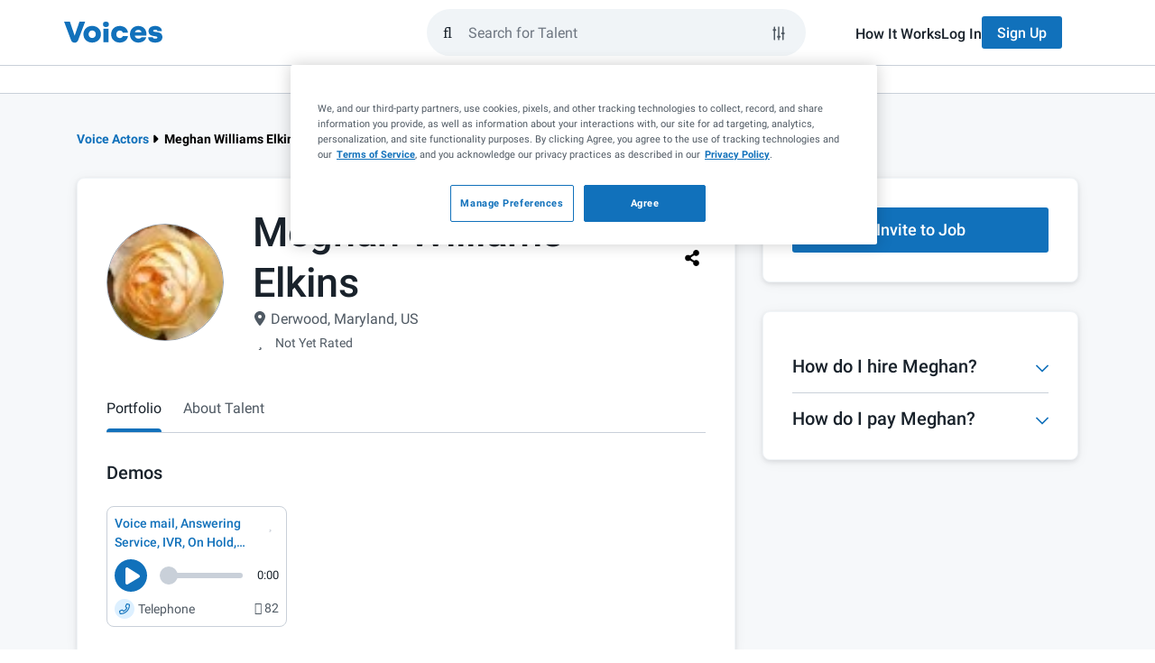

--- FILE ---
content_type: application/javascript; charset=UTF-8
request_url: https://www.voices.com/cdn-cgi/challenge-platform/h/b/scripts/jsd/d251aa49a8a3/main.js?
body_size: 9378
content:
window._cf_chl_opt={AKGCx8:'b'};~function(i7,pB,po,pU,pa,ph,pK,px,pF,i2){i7=P,function(H,e,io,i6,i,E){for(io={H:355,e:560,i:301,E:464,O:369,b:526,c:397,S:532,l:487},i6=P,i=H();!![];)try{if(E=parseInt(i6(io.H))/1+-parseInt(i6(io.e))/2*(parseInt(i6(io.i))/3)+-parseInt(i6(io.E))/4*(parseInt(i6(io.O))/5)+parseInt(i6(io.b))/6+-parseInt(i6(io.c))/7+-parseInt(i6(io.S))/8+parseInt(i6(io.l))/9,E===e)break;else i.push(i.shift())}catch(O){i.push(i.shift())}}(G,347617),pB=this||self,po=pB[i7(321)],pU={},pU[i7(547)]='o',pU[i7(467)]='s',pU[i7(337)]='u',pU[i7(382)]='z',pU[i7(428)]='n',pU[i7(529)]='I',pU[i7(522)]='b',pa=pU,pB[i7(291)]=function(H,i,E,O,Ee,EH,EP,iP,S,R,X,N,s,g,y,V,Y,A,J,I){if(Ee={H:298,e:319,i:545,E:433,O:351,b:447,c:427,S:505,l:323,Z:471,R:505,n:489,X:441,N:456,m:553,s:473,g:429,y:315,k:424,v:528,M:556,Q:463,d:430,V:294,Y:511,A:393,J:551,I:327,B:531,o:340,U:544,a:332,z:431,j:540,h:421,K:406,T:500,x:438,F:514},EH={H:492,e:429,i:468,E:296},EP={H:333,e:381,i:300,E:477},iP=i7,S={'iWAnA':function(M,Q){return M+Q},'zSQjA':iP(Ee.H),'NOwxy':iP(Ee.e),'FYMxx':function(M,Q,V,Y,A){return M(Q,V,Y,A)},'IkDGT':iP(Ee.i),'zaICb':function(M,Q){return M===Q},'KJnPr':function(M,Q,V,Y){return M(Q,V,Y)},'NjKvp':function(M,Q){return Q===M},'JEMxR':iP(Ee.E),'QrXyd':iP(Ee.O),'ogNhG':iP(Ee.b),'TdzBR':function(M,Q){return M+Q}},S[iP(Ee.c)](null,i)||void 0===i)return O;for(R=pj(i),H[iP(Ee.S)][iP(Ee.l)]&&(R=R[iP(Ee.Z)](H[iP(Ee.R)][iP(Ee.l)](i))),R=H[iP(Ee.n)][iP(Ee.X)]&&H[iP(Ee.N)]?H[iP(Ee.n)][iP(Ee.X)](new H[(iP(Ee.N))](R)):function(M,ie,Q){for(ie=iP,M[ie(EH.H)](),Q=0;Q<M[ie(EH.e)];M[Q]===M[Q+1]?M[ie(EH.i)](S[ie(EH.E)](Q,1),1):Q+=1);return M}(R),X='nAsAaAb'.split('A'),X=X[iP(Ee.m)][iP(Ee.s)](X),N=0;N<R[iP(Ee.g)];N++)if(iP(Ee.y)!==iP(Ee.k))(s=R[N],g=S[iP(Ee.v)](pq,H,i,s),X(g))?S[iP(Ee.M)](S[iP(Ee.Q)],S[iP(Ee.d)])?R():(y=S[iP(Ee.M)]('s',g)&&!H[iP(Ee.V)](i[s]),S[iP(Ee.Y)]===S[iP(Ee.A)](E,s)?Z(E+s,g):y||Z(E+s,i[s])):Z(E+s,g);else try{return V=X[iP(Ee.J)](iP(Ee.I)),V[iP(Ee.B)]=S[iP(Ee.o)],V[iP(Ee.U)]='-1',N[iP(Ee.a)][iP(Ee.z)](V),Y=V[iP(Ee.j)],A={},A=g(Y,Y,'',A),A=s(Y,Y[iP(Ee.h)]||Y[S[iP(Ee.K)]],'n.',A),A=S[iP(Ee.T)](g,Y,V[S[iP(Ee.x)]],'d.',A),y[iP(Ee.a)][iP(Ee.F)](V),J={},J.r=A,J.e=null,J}catch(B){return I={},I.r={},I.e=B,I}return O;function Z(M,Q,iH){iH=iP,Object[iH(EP.H)][iH(EP.e)][iH(EP.i)](O,Q)||(O[Q]=[]),O[Q][iH(EP.E)](M)}},ph=i7(353)[i7(434)](';'),pK=ph[i7(553)][i7(473)](ph),pB[i7(524)]=function(i,E,EE,Ei,ip,O,S,l,Z,R,n){for(EE={H:408,e:352,i:308,E:523,O:308,b:429,c:429,S:322,l:477,Z:407},Ei={H:408,e:352},ip=i7,O={},O[ip(EE.H)]=ip(EE.e),O[ip(EE.i)]=function(X,N){return X<N},S=O,l=Object[ip(EE.E)](E),Z=0;S[ip(EE.O)](Z,l[ip(EE.b)]);Z++)if(R=l[Z],R==='f'&&(R='N'),i[R]){for(n=0;n<E[l[Z]][ip(EE.c)];-1===i[R][ip(EE.S)](E[l[Z]][n])&&(pK(E[l[Z]][n])||i[R][ip(EE.l)]('o.'+E[l[Z]][n])),n++);}else i[R]=E[l[Z]][ip(EE.Z)](function(X,ii){if(ii=ip,S[ii(Ei.H)]!==ii(Ei.e))i(E);else return'o.'+X})},px=function(Ef,EL,EW,EF,iO,e,i,E,O){return Ef={H:428,e:317,i:539,E:446,O:437,b:518,c:542},EL={H:350,e:359,i:318,E:402,O:318,b:402,c:409,S:318,l:503,Z:320,R:366,n:477,X:437,N:370,m:318,s:356,g:442,y:416,k:378,v:465,M:360,Q:378,d:304,V:503,Y:320,A:416,J:403,I:517,B:290,o:477,U:290,a:418,z:318},EW={H:401,e:429},EF={H:416,e:429,i:290,E:333,O:381,b:300,c:483,S:381,l:289,Z:434,R:318,n:333,X:368,N:348,m:477,s:348,g:546,y:336,k:538,v:477,M:324,Q:546,d:348,V:362,Y:515,A:541,J:318,I:309,B:562,o:366,U:450,a:537,z:481,j:381,h:300,K:401,T:486,x:374,F:312,C:395,W:309,L:374,f:409,D:348,G0:503,G1:358,G2:318,G3:442,G4:477,G5:297,G6:434,G7:302,G8:485,G9:546,GG:525,GP:403},iO=i7,e={'EBMgc':function(b,c){return c!==b},'PaFam':iO(Ef.H),'yfgAr':function(b,c){return b<c},'GIzQf':function(b,c){return b+c},'fBwaB':function(b,c){return b>c},'rUYmo':function(b,c){return c|b},'WVfIj':function(b,c){return b&c},'UHHng':function(b,c){return b==c},'buxaG':function(b,c){return b(c)},'CDsJI':function(b,c){return b>c},'BISbQ':function(b,c){return b&c},'MMsGC':function(b,c){return b==c},'rkFTe':function(b,c){return b<<c},'zHaYp':function(b,c){return c&b},'rqcng':function(b,c){return b(c)},'QIHxi':iO(Ef.e),'epsaK':function(b,c){return b==c},'zmPem':function(b,c){return b>c},'ovNIX':function(b,c){return b-c},'aehhb':iO(Ef.i),'toSJE':iO(Ef.E),'PsQtQ':function(b,c){return b(c)},'XJKjZ':function(b,c){return b==c},'MOjMP':function(b,c){return b(c)},'kkTvI':function(b,c){return b&c},'YxOjU':function(b,c){return b-c},'ysYHh':function(b,c){return b(c)},'cHqVs':function(b,c){return b>c},'cGLro':function(b,c){return b!=c},'dqpmq':function(b,c){return b*c},'goHey':iO(Ef.O),'IuyOt':function(b,c){return b!=c},'axEIF':function(b,c){return b!=c},'SrrFn':function(b,c){return c&b},'augcy':function(b,c){return b(c)},'ColVQ':function(b,c){return c&b},'WxlET':function(b,c){return c===b},'NyNlB':function(b,c){return c==b}},i=String[iO(Ef.b)],E={'h':function(b,ET){return ET={H:338,e:290},null==b?'':E.g(b,6,function(c,ib){return ib=P,ib(ET.H)[ib(ET.e)](c)})},'g':function(S,Z,R,ic,X,N,s,y,M,Q,V,Y,A,J,I,x,F,C,W,B,o,U,z,j){if(ic=iO,null==S)return'';for(N={},s={},y='',M=2,Q=3,V=2,Y=[],A=0,J=0,I=0;e[ic(EF.H)](I,S[ic(EF.e)]);I+=1)if(B=S[ic(EF.i)](I),Object[ic(EF.E)][ic(EF.O)][ic(EF.b)](N,B)||(N[B]=Q++,s[B]=!0),o=e[ic(EF.c)](y,B),Object[ic(EF.E)][ic(EF.S)][ic(EF.b)](N,o))y=o;else for(U=ic(EF.l)[ic(EF.Z)]('|'),z=0;!![];){switch(U[z++]){case'0':0==M&&(M=Math[ic(EF.R)](2,V),V++);continue;case'1':if(Object[ic(EF.n)][ic(EF.O)][ic(EF.b)](s,y)){if(e[ic(EF.X)](256,y[ic(EF.N)](0))){for(X=0;X<V;A<<=1,J==Z-1?(J=0,Y[ic(EF.m)](R(A)),A=0):J++,X++);for(j=y[ic(EF.s)](0),X=0;8>X;A=e[ic(EF.g)](A<<1,e[ic(EF.y)](j,1)),e[ic(EF.k)](J,Z-1)?(J=0,Y[ic(EF.v)](e[ic(EF.M)](R,A)),A=0):J++,j>>=1,X++);}else{for(j=1,X=0;X<V;A=e[ic(EF.Q)](A<<1,j),e[ic(EF.k)](J,Z-1)?(J=0,Y[ic(EF.m)](R(A)),A=0):J++,j=0,X++);for(j=y[ic(EF.d)](0),X=0;e[ic(EF.V)](16,X);A=A<<1|e[ic(EF.Y)](j,1),e[ic(EF.A)](J,Z-1)?(J=0,Y[ic(EF.m)](R(A)),A=0):J++,j>>=1,X++);}M--,0==M&&(M=Math[ic(EF.J)](2,V),V++),delete s[y]}else for(j=N[y],X=0;X<V;A=e[ic(EF.I)](A,1)|e[ic(EF.B)](j,1),Z-1==J?(J=0,Y[ic(EF.m)](R(A)),A=0):J++,j>>=1,X++);continue;case'2':N[o]=Q++;continue;case'3':y=e[ic(EF.o)](String,B);continue;case'4':M--;continue}break}if(e[ic(EF.U)]('',y)){if(e[ic(EF.a)]!==ic(EF.z)){if(Object[ic(EF.n)][ic(EF.j)][ic(EF.h)](s,y)){if(e[ic(EF.X)](256,y[ic(EF.d)](0))){for(X=0;X<V;A<<=1,e[ic(EF.K)](J,Z-1)?(J=0,Y[ic(EF.m)](R(A)),A=0):J++,X++);for(j=y[ic(EF.d)](0),X=0;e[ic(EF.T)](8,X);A=A<<1.2|e[ic(EF.B)](j,1),J==e[ic(EF.x)](Z,1)?(J=0,Y[ic(EF.m)](R(A)),A=0):J++,j>>=1,X++);}else if(e[ic(EF.F)]!==e[ic(EF.C)]){for(j=1,X=0;X<V;A=e[ic(EF.W)](A,1)|j,J==e[ic(EF.L)](Z,1)?(J=0,Y[ic(EF.m)](e[ic(EF.f)](R,A)),A=0):J++,j=0,X++);for(j=y[ic(EF.D)](0),X=0;16>X;A=e[ic(EF.g)](A<<1.03,j&1.62),e[ic(EF.G0)](J,Z-1)?(J=0,Y[ic(EF.m)](e[ic(EF.G1)](R,A)),A=0):J++,j>>=1,X++);}else return V()!==null;M--,e[ic(EF.K)](0,M)&&(M=Math[ic(EF.G2)](2,V),V++),delete s[y]}else for(j=N[y],X=0;X<V;A=A<<1|e[ic(EF.G3)](j,1),J==Z-1?(J=0,Y[ic(EF.G4)](R(A)),A=0):J++,j>>=1,X++);M--,0==M&&V++}else for(x=ic(EF.G5)[ic(EF.G6)]('|'),F=0;!![];){switch(x[F++]){case'0':if(e[ic(EF.U)](typeof W,e[ic(EF.G7)])||e[ic(EF.H)](W,30))return null;continue;case'1':if(!C)return null;continue;case'2':C=V[ic(EF.G8)];continue;case'3':return W;case'4':W=C.i;continue}break}}for(j=2,X=0;X<V;A=e[ic(EF.G9)](A<<1,1&j),J==Z-1?(J=0,Y[ic(EF.G4)](R(A)),A=0):J++,j>>=1,X++);for(;;)if(A<<=1,J==e[ic(EF.GG)](Z,1)){Y[ic(EF.m)](R(A));break}else J++;return Y[ic(EF.GP)]('')},'j':function(b,EC,iS){return EC={H:348},iS=iO,e[iS(EW.H)](null,b)?'':b==''?null:E.i(b[iS(EW.e)],32768,function(c,it){return it=iS,b[it(EC.H)](c)})},'i':function(S,Z,R,iu,X,N,s,y,M,Q,V,Y,A,J,I,B,U,o){for(iu=iO,X=[],N=4,s=4,y=3,M=[],Y=e[iu(EL.H)](R,0),A=Z,J=1,Q=0;e[iu(EL.e)](3,Q);X[Q]=Q,Q+=1);for(I=0,B=Math[iu(EL.i)](2,2),V=1;e[iu(EL.E)](V,B);o=A&Y,A>>=1,0==A&&(A=Z,Y=R(J++)),I|=V*(0<o?1:0),V<<=1);switch(I){case 0:for(I=0,B=Math[iu(EL.O)](2,8),V=1;e[iu(EL.b)](V,B);o=A&Y,A>>=1,A==0&&(A=Z,Y=e[iu(EL.c)](R,J++)),I|=(0<o?1:0)*V,V<<=1);U=i(I);break;case 1:for(I=0,B=Math[iu(EL.S)](2,16),V=1;e[iu(EL.b)](V,B);o=A&Y,A>>=1,e[iu(EL.l)](0,A)&&(A=Z,Y=R(J++)),I|=e[iu(EL.Z)](0<o?1:0,V),V<<=1);U=e[iu(EL.R)](i,I);break;case 2:return''}for(Q=X[3]=U,M[iu(EL.n)](U);;)if(iu(EL.X)===e[iu(EL.N)]){if(J>S)return'';for(I=0,B=Math[iu(EL.m)](2,y),V=1;e[iu(EL.s)](V,B);o=e[iu(EL.g)](Y,A),A>>=1,A==0&&(A=Z,Y=R(J++)),I|=(e[iu(EL.y)](0,o)?1:0)*V,V<<=1);switch(U=I){case 0:for(I=0,B=Math[iu(EL.S)](2,8),V=1;e[iu(EL.k)](V,B);o=e[iu(EL.v)](Y,A),A>>=1,0==A&&(A=Z,Y=e[iu(EL.M)](R,J++)),I|=(0<o?1:0)*V,V<<=1);X[s++]=i(I),U=s-1,N--;break;case 1:for(I=0,B=Math[iu(EL.O)](2,16),V=1;e[iu(EL.Q)](V,B);o=e[iu(EL.d)](Y,A),A>>=1,e[iu(EL.V)](0,A)&&(A=Z,Y=R(J++)),I|=e[iu(EL.Y)](e[iu(EL.A)](0,o)?1:0,V),V<<=1);X[s++]=i(I),U=s-1,N--;break;case 2:return M[iu(EL.J)]('')}if(N==0&&(N=Math[iu(EL.S)](2,y),y++),X[U])U=X[U];else if(e[iu(EL.I)](U,s))U=Q+Q[iu(EL.B)](0);else return null;M[iu(EL.o)](U),X[s++]=Q+U[iu(EL.U)](0),N--,Q=U,e[iu(EL.a)](0,N)&&(N=Math[iu(EL.z)](2,y),y++)}else if(!X){if(X=!![],!N())return;B(function(j){y(I,j)})}}},O={},O[iO(Ef.c)]=E.h,O}(),pF=null,i2=i1(),i4();function pr(){return pW()!==null}function G(OK){return OK='orTFQ,Pxmho,kLeDa,TfRIG,GIzQf,log,__CF$cv$params,zmPem,9256374yFoMwi,api,Array,kXXhN,IfSTa,sort,dmEHk,VRveV,aUjz8,1|3|2|4|0,JBxy9,LcPNG,MAOsC,FYMxx,eznTZ,AKGCx8,XJKjZ,Function,Object,DOMContentLoaded,UhOCW,xhr-error,RmQiO,encPy,ogNhG,/cdn-cgi/challenge-platform/h/,wAvkI,removeChild,BISbQ,WoQSD,WxlET,fromCharCode,/jsd/oneshot/d251aa49a8a3/0.05342093073179173:1768561793:qBK__1-39YUAYoWVQQi9LqVGf6OiS4dfM79oJtm4778/,sid,wmuSe,boolean,keys,rxvNi8,YxOjU,684444nMvcfg,getPrototypeOf,KJnPr,bigint,parent,style,1911496uBcBaM,qreaT,kvlZc,OJmmg,EIzhM,QIHxi,UHHng,yomUb,contentWindow,MMsGC,sRVVzpJ,tfxJn,tabIndex,contentDocument,rUYmo,object,kDLuy,qCApt,/b/ov1/0.05342093073179173:1768561793:qBK__1-39YUAYoWVQQi9LqVGf6OiS4dfM79oJtm4778/,createElement,jsd,includes,IdMyl,DmGPx,NjKvp,ontimeout,randomUUID,href,2IUaErd,stringify,zHaYp,location,send,sczdB,qbKqO,1|4|0|2|3,charAt,pRIb1,aanbX,cloudflare-invisible,isNaN,pWJvQ,iWAnA,2|1|4|0|3,display: none,onbzG,call,1207779PLJogJ,PaFam,SSTpq3,ColVQ,Zasnv,lScWA,xXgKI,pVSyW,rkFTe,OQBqJ,QwCPP,aehhb,now,ySQJt,jKJLw,catch,fgwTW,pow,navigator,dqpmq,document,indexOf,getOwnPropertyNames,buxaG,yZjFJ,snFiV,iframe,uGkzS,AoKYF,errorInfoObject,CnwA5,body,prototype,success,OHULJ,WVfIj,undefined,P3CXHrMFR+K8uyUtBj9zismkWg10pAIvNbT4QDxEScn-afw$Yhl65V7ZqGoOe2JLd,error on cf_chl_props,zSQjA,vJJTS,VXxDc,MKpiO,tCAzN,toString,cJvso,timeout,charCodeAt,tfrwT,ysYHh,fnSbd,dhyFu,_cf_chl_opt;JJgc4;PJAn2;kJOnV9;IWJi4;OHeaY1;DqMg0;FKmRv9;LpvFx1;cAdz2;PqBHf2;nFZCC5;ddwW5;pRIb1;rxvNi8;RrrrA2;erHi9,status,280713BTqFvQ,IuyOt,open,MOjMP,cHqVs,augcy,PNGMo,CDsJI,RCVVS,noWeQ,bvQOL,rqcng,BLlNn,fBwaB,130UaMLxd,goHey,pUdgY,6|2|9|4|0|3|1|7|8|5,postMessage,ovNIX,/invisible/jsd,EGHnZ,RiwLH,axEIF,trFtv,ZyZpy,hasOwnProperty,symbol,onreadystatechange,sCoKx,chctx,UdIBB,3|2|4|0|1,[native code],mzLBg,pkLOA2,lNSOZ,XMLHttpRequest,TdzBR,svGkY,toSJE,SChbD,228802SQKUbe,lBLJx,EtXKI,xggsZ,epsaK,cGLro,join,UNdus,CCtLX,NOwxy,map,HevxA,PsQtQ,function,DOGdI,isArray,taeIJ,HQhpF,zdeNF,yfgAr,onload,NyNlB,QaSQk,POST,clientInformation,WzJMM,6|2|3|5|1|4|0|7,yvJsT,source,zgohe,zaICb,number,length,QrXyd,appendChild,nemxL,roVMR,split,AwSvs,TYlZ6,znRsk,IkDGT,UOYGV,LRmiB4,from,kkTvI,readyState,UQdBf,OqVvL,fzitg,d.cookie,DNwEQ,event,EBMgc,error,AdeF3,JmqCM,onerror,XjzyB,Set,RTPcb,floor,_cf_chl_opt,6|9|4|3|5|10|8|7|0|2|1,vvkcK,random,JEMxR,61760scpjTW,SrrFn,loading,string,splice,CvHGL,detail,concat,pHkSG,bind,KoWZj,addEventListener,http-code:,push,fAEZS'.split(','),G=function(){return OK},G()}function pC(H,O3,O2,il,e,i){O3={H:447,e:410,i:386,E:536,O:565,b:339},O2={H:490,e:364,i:411,E:365,O:294,b:364,c:455,S:499,l:566},il=i7,e={'noWeQ':function(E,O){return E===O},'XjzyB':il(O3.H),'MAOsC':function(E,O,b){return E(O,b)},'qbKqO':function(E,O){return E+O},'kXXhN':il(O3.e),'DOGdI':il(O3.i),'bvQOL':il(O3.E),'sczdB':function(E){return E()}},i=e[il(O3.O)](pT),i0(i.r,function(E,iZ,b){(iZ=il,typeof H===e[iZ(O2.H)])&&(e[iZ(O2.e)](e[iZ(O2.i)],e[iZ(O2.E)])?(b=e[iZ(O2.e)]('s',s)&&!g[iZ(O2.O)](y[k]),e[iZ(O2.b)](e[iZ(O2.c)],b+M)?e[iZ(O2.S)](Q,e[iZ(O2.l)](d,V),Y):b||A(J+I,B[o])):H(E));pL()}),i.e&&i3(il(O3.b),i.e)}function i5(E,O,Oh,iB,b,c,R,n,X,N,m,S,l){if(Oh={H:295,e:292,i:398,E:501,O:299,b:293,c:367,S:334,l:488,Z:292,R:501,n:496,X:434,N:458,m:313,s:453,g:534,y:425,k:520,v:449,M:530,Q:373,d:383,V:293,Y:520,A:451,J:470,I:530,B:373},iB=i7,b={},b[iB(Oh.H)]=function(Z,R){return Z>R},b[iB(Oh.e)]=function(Z,R){return Z!==R},b[iB(Oh.i)]=iB(Oh.E),b[iB(Oh.O)]=iB(Oh.b),b[iB(Oh.c)]=iB(Oh.S),c=b,!E[iB(Oh.l)]){if(c[iB(Oh.Z)](c[iB(Oh.i)],iB(Oh.R))){for(R=iB(Oh.n)[iB(Oh.X)]('|'),n=0;!![];){switch(R[n++]){case'0':return!![];case'1':X=3600;continue;case'2':N=O[iB(Oh.N)](b[iB(Oh.m)]()/1e3);continue;case'3':m=E();continue;case'4':if(c[iB(Oh.H)](N-m,X))return![];continue}break}}else return}O===iB(Oh.S)?iB(Oh.s)!==iB(Oh.g)?(S={},S[iB(Oh.y)]=c[iB(Oh.O)],S[iB(Oh.k)]=E.r,S[iB(Oh.v)]=c[iB(Oh.c)],pB[iB(Oh.M)][iB(Oh.Q)](S,'*')):(E[iB(Oh.d)]=O,b()):(l={},l[iB(Oh.y)]=iB(Oh.V),l[iB(Oh.Y)]=E.r,l[iB(Oh.v)]=iB(Oh.A),l[iB(Oh.J)]=O,pB[iB(Oh.I)][iB(Oh.B)](l,'*'))}function pw(OO,ig,H,e,i,E,O,b){for(OO={H:387,e:349,i:434,E:306,O:371,b:458,c:313},ig=i7,H={'tfrwT':ig(OO.H),'lScWA':function(c,S){return c-S},'pUdgY':function(c){return c()}},e=H[ig(OO.e)][ig(OO.i)]('|'),i=0;!![];){switch(e[i++]){case'0':if(H[ig(OO.E)](b,E)>O)return![];continue;case'1':return!![];case'2':E=H[ig(OO.O)](pD);continue;case'3':O=3600;continue;case'4':b=Math[ig(OO.b)](Date[ig(OO.c)]()/1e3);continue}break}}function i3(O,b,Ov,Ok,iV,c,S,l,Z,R,n,X,N,m,s,g){if(Ov={H:347,e:548,i:512,E:550,O:375,b:552,c:452,S:436,l:493,Z:423,R:434,n:331,X:459,N:331,m:303,s:440,g:440,y:390,k:495,v:497,M:469,Q:399,d:445,V:325,Y:459,A:502,J:422,I:414,B:392,o:557,U:357,a:420,z:485,j:330,h:385,K:425,T:335,x:564,F:542},Ok={H:435,e:510},iV=i7,c={'AwSvs':function(y,k){return y(k)},'encPy':iV(Ov.H),'dmEHk':iV(Ov.e),'CvHGL':function(k,v){return k+v},'EtXKI':function(k,v){return k+v},'OqVvL':function(k,v){return k+v},'yZjFJ':iV(Ov.i),'WzJMM':iV(Ov.E),'HQhpF':iV(Ov.O),'OHULJ':iV(Ov.b)},!pf(0))return![];l=(S={},S[iV(Ov.c)]=O,S[iV(Ov.S)]=b,S);try{if(iV(Ov.e)===c[iV(Ov.l)]){for(Z=iV(Ov.Z)[iV(Ov.R)]('|'),R=0;!![];){switch(Z[R++]){case'0':X=(n={},n[iV(Ov.n)]=pB[iV(Ov.X)][iV(Ov.N)],n[iV(Ov.m)]=pB[iV(Ov.X)][iV(Ov.m)],n[iV(Ov.s)]=pB[iV(Ov.X)][iV(Ov.g)],n[iV(Ov.y)]=pB[iV(Ov.X)][iV(Ov.k)],n[iV(Ov.v)]=i2,n);continue;case'1':m[iV(Ov.H)]=2500;continue;case'2':N=c[iV(Ov.M)](c[iV(Ov.Q)](c[iV(Ov.d)](c[iV(Ov.V)]+pB[iV(Ov.Y)][iV(Ov.A)],c[iV(Ov.J)]),s.r),c[iV(Ov.I)]);continue;case'3':m=new pB[(iV(Ov.B))]();continue;case'4':m[iV(Ov.o)]=function(){};continue;case'5':m[iV(Ov.U)](iV(Ov.a),N);continue;case'6':s=pB[iV(Ov.z)];continue;case'7':g={},g[iV(Ov.j)]=l,g[iV(Ov.h)]=X,g[iV(Ov.K)]=c[iV(Ov.T)],m[iV(Ov.x)](px[iV(Ov.F)](g));continue}break}}else g[iV(Ov.H)]=5e3,O[iV(Ov.o)]=function(iY){iY=iV,c[iY(Ok.H)](c,c[iY(Ok.e)])}}catch(k){}}function pq(H,e,i,E3,i9,E,O,Z,S){E=(E3={H:410,e:547,i:311,E:413,O:379,b:376,c:479,S:380,l:377,Z:328,R:448,n:494,X:342,N:405,m:384,s:521,g:474,y:457,k:316,v:316,M:389,Q:410,d:316,V:400,Y:354,A:391,J:354,I:334,B:478,o:476,U:354,a:489,z:412,j:439,h:376,K:543,T:404},i9=i7,{'EGHnZ':function(l,Z){return Z===l},'orTFQ':function(l,Z){return l(Z)},'ZyZpy':function(l,Z){return Z*l},'RTPcb':i9(E3.H),'xggsZ':function(l,Z){return l>=Z},'lNSOZ':function(l,Z){return l<Z},'fAEZS':function(l,Z){return l(Z)},'taeIJ':function(l,Z){return Z!==l},'RiwLH':function(l,Z){return Z===l},'DNwEQ':function(l,Z){return l==Z},'VRveV':function(l,Z){return Z===l},'VXxDc':i9(E3.e),'KoWZj':i9(E3.i),'mzLBg':function(l,Z){return Z==l},'UOYGV':function(l,Z){return Z===l},'tfxJn':function(l,Z){return l===Z},'UNdus':function(l,Z,R){return l(Z,R)}});try{if(E[i9(E3.E)](i9(E3.O),i9(E3.O))){if(Z=S(),E[i9(E3.b)](Z,null))return;n=(l&&E[i9(E3.c)](m,s),X(function(){Z()},E[i9(E3.S)](Z,1e3)))}else O=e[i]}catch(Z){if(E[i9(E3.l)](i9(E3.Z),i9(E3.Z)))return'i';else{if(H=!![],!i())return;S(function(N){R(n,N)})}}if(E[i9(E3.R)](null,O))return E[i9(E3.n)](void 0,O)?'u':'x';if(E[i9(E3.X)]==typeof O){if(i9(E3.N)!==i9(E3.m))try{if(i9(E3.s)===E[i9(E3.g)]){if(E[i9(E3.y)]==typeof i[i9(E3.k)])return O[i9(E3.v)](function(){}),'p'}else if(E[i9(E3.M)](i9(E3.Q),typeof O[i9(E3.d)]))return O[i9(E3.v)](function(){}),'p'}catch(X){}else E[i9(E3.V)](H[i9(E3.Y)],200)&&E[i9(E3.A)](i[i9(E3.J)],300)?R(i9(E3.I)):E[i9(E3.B)](n,i9(E3.o)+X[i9(E3.U)])}return H[i9(E3.a)][i9(E3.z)](O)?'a':E[i9(E3.j)](O,H[i9(E3.a)])?'D':E[i9(E3.h)](!0,O)?'T':E[i9(E3.K)](!1,O)?'F':(S=typeof O,E[i9(E3.y)]==S?E[i9(E3.T)](pz,H,O)?'N':'f':pa[S]||'?')}function pz(H,e,iU,i8){return iU={H:504,e:333,i:345,E:300,O:322,b:388},i8=i7,e instanceof H[i8(iU.H)]&&0<H[i8(iU.H)][i8(iU.e)][i8(iU.i)][i8(iU.E)](e)[i8(iU.O)](i8(iU.b))}function P(H,e,p,i){return H=H-289,p=G(),i=p[H],i}function i1(OX,id){return OX={H:558,e:558},id=i7,crypto&&crypto[id(OX.H)]?crypto[id(OX.e)]():''}function pW(O6,iR,e,i,E,O){return O6={H:310,e:549,i:485,E:310,O:428,b:549},iR=i7,e={},e[iR(O6.H)]=function(b,c){return b!==c},e[iR(O6.e)]=function(b,c){return b<c},i=e,E=pB[iR(O6.i)],!E?null:(O=E.i,i[iR(O6.E)](typeof O,iR(O6.O))||i[iR(O6.b)](O,30))?null:O}function pf(e,Oe,im,i,E){return Oe={H:415,e:415,i:462},im=i7,i={},i[im(Oe.H)]=function(O,b){return O<b},E=i,E[im(Oe.e)](Math[im(Oe.i)](),e)}function pD(Op,is,H){return Op={H:485,e:458},is=i7,H=pB[is(Op.H)],Math[is(Op.e)](+atob(H.t))}function pj(H,E4,iG,e){for(E4={H:471,e:523,i:527},iG=i7,e=[];H!==null;e=e[iG(E4.H)](Object[iG(E4.e)](H)),H=Object[iG(E4.i)](H));return e}function pT(Eb,iE,E,O,b,c,S,l,Z,R){E=(Eb={H:327,e:421,i:319,E:460,O:434,b:545,c:332,S:514,l:431,Z:544,R:540,n:551,X:498,N:482,m:346,s:533,g:531,y:298},iE=i7,{'LcPNG':iE(Eb.H),'TfRIG':iE(Eb.e),'cJvso':iE(Eb.i),'qreaT':function(n,X,N,m,s){return n(X,N,m,s)}});try{for(O=iE(Eb.E)[iE(Eb.O)]('|'),b=0;!![];){switch(O[b++]){case'0':Z=pRIb1(S,l[iE(Eb.b)],'d.',Z);continue;case'1':return c={},c.r=Z,c.e=null,c;case'2':po[iE(Eb.c)][iE(Eb.S)](l);continue;case'3':po[iE(Eb.c)][iE(Eb.l)](l);continue;case'4':l[iE(Eb.Z)]='-1';continue;case'5':S=l[iE(Eb.R)];continue;case'6':l=po[iE(Eb.n)](E[iE(Eb.X)]);continue;case'7':Z=pRIb1(S,S[E[iE(Eb.N)]]||S[E[iE(Eb.m)]],'n.',Z);continue;case'8':Z=E[iE(Eb.s)](pRIb1,S,S,'',Z);continue;case'9':l[iE(Eb.g)]=iE(Eb.y);continue;case'10':Z={};continue}break}}catch(n){return R={},R.r={},R.e=n,R}}function i0(H,e,On,OR,Ol,Ot,OS,iy,i,E,O,b,c,S,l){for(On={H:372,e:472,i:434,E:357,O:420,b:512,c:459,S:502,l:519,Z:417,R:485,n:488,X:347,N:557,m:392,s:564,g:542,y:561,k:347,v:476,M:454,Q:426,d:563,V:559,Y:563,A:559,J:484},OR={H:508},Ol={H:361},Ot={H:394,e:535},OS={H:444,e:354,i:334,E:516,O:314,b:354},iy=i7,i={'pHkSG':iy(On.H),'PNGMo':function(Z,R){return Z>=R},'zgohe':function(Z){return Z()}},E=i[iy(On.e)][iy(On.i)]('|'),O=0;!![];){switch(E[O++]){case'0':c[iy(On.E)](iy(On.O),iy(On.b)+pB[iy(On.c)][iy(On.S)]+iy(On.l)+b.r);continue;case'1':c[iy(On.Z)]=function(ik){ik=iy,S[ik(OS.H)](c[ik(OS.e)],200)&&c[ik(OS.e)]<300?e(ik(OS.i)):S[ik(OS.E)](e,S[ik(OS.O)]+c[ik(OS.b)])};continue;case'2':b=pB[iy(On.R)];continue;case'3':b[iy(On.n)]&&(c[iy(On.X)]=5e3,c[iy(On.N)]=function(iv){iv=iy,S[iv(Ot.H)](e,S[iv(Ot.e)])});continue;case'4':c=new pB[(iy(On.m))]();continue;case'5':c[iy(On.s)](px[iy(On.g)](JSON[iy(On.y)](l)));continue;case'6':S={'svGkY':function(Z,R){return Z(R)},'OJmmg':iy(On.k),'UQdBf':function(Z,R,iM){return iM=iy,i[iM(Ol.H)](Z,R)},'WoQSD':function(Z,R){return Z(R)},'ySQJt':iy(On.v)};continue;case'7':c[iy(On.M)]=function(iQ){iQ=iy,e(iQ(OR.H))};continue;case'8':l={'t':i[iy(On.Q)](pD),'lhr':po[iy(On.d)]&&po[iy(On.d)][iy(On.V)]?po[iy(On.Y)][iy(On.A)]:'','api':b[iy(On.n)]?!![]:![],'c':pr(),'payload':H};continue;case'9':console[iy(On.J)](pB[iy(On.c)]);continue}break}}function pL(OP,OG,iX,H,e){if(OP={H:480,e:509},OG={H:480},iX=i7,H={'Pxmho':function(i){return i()},'RmQiO':function(i,E){return i(E)}},e=H[iX(OP.H)](pW),null===e)return;pF=(pF&&H[iX(OP.e)](clearTimeout,pF),setTimeout(function(iN){iN=iX,H[iN(OG.H)](pC)},e*1e3))}function i4(Oz,Oa,iA,H,e,i,E,S,l,Z,R,O){if(Oz={H:421,e:343,i:554,E:466,O:491,b:485,c:507,S:475,l:506,Z:461,R:443,n:341,X:555,N:305,m:551,s:327,g:531,y:298,k:544,v:332,M:431,Q:540,d:513,V:319,Y:545,A:514,J:506,I:383,B:383},Oa={H:326,e:363,i:396,E:344,O:443,b:466,c:383,S:523,l:307,Z:429,R:419,n:307,X:429,N:329,m:322,s:477,g:432,y:407},iA=i7,H={'wAvkI':iA(Oz.H),'xXgKI':function(b,c){return b<c},'QaSQk':function(b,c){return c===b},'AoKYF':function(b,c){return b===c},'nemxL':function(b,c){return b+c},'RCVVS':function(b,c){return c!==b},'SChbD':iA(Oz.e),'tCAzN':iA(Oz.i),'vvkcK':function(b){return b()},'vJJTS':iA(Oz.E),'Zasnv':iA(Oz.O)},e=pB[iA(Oz.b)],!e){if(iA(Oz.c)!==iA(Oz.c))i[iA(Oz.S)](iA(Oz.l),E);else return}if(!H[iA(Oz.Z)](pw))return;if(i=![],E=function(){if(!i){if(i=!![],!pw())return;pC(function(c){i5(e,c)})}},po[iA(Oz.R)]!==H[iA(Oz.n)]){if(iA(Oz.X)!==H[iA(Oz.N)])E();else return S=c[iA(Oz.m)](iA(Oz.s)),S[iA(Oz.g)]=iA(Oz.y),S[iA(Oz.k)]='-1',S[iA(Oz.v)][iA(Oz.M)](S),l=S[iA(Oz.Q)],Z={},Z=l(l,l,'',Z),Z=Z(l,l[H[iA(Oz.d)]]||l[iA(Oz.V)],'n.',Z),Z=R(l,S[iA(Oz.Y)],'d.',Z),n[iA(Oz.v)][iA(Oz.A)](S),R={},R.r=Z,R.e=null,R}else pB[iA(Oz.S)]?po[iA(Oz.S)](iA(Oz.J),E):(O=po[iA(Oz.I)]||function(){},po[iA(Oz.B)]=function(OU,iJ,S,l,R,n,X,N){if(OU={H:326},iJ=iA,S={},S[iJ(Oa.H)]=function(Z,R){return Z+R},l=S,H[iJ(Oa.e)](H[iJ(Oa.i)],H[iJ(Oa.E)]))O(),po[iJ(Oa.O)]!==iJ(Oa.b)&&(po[iJ(Oa.c)]=O,E());else for(R=X[iJ(Oa.S)](N),n=0;H[iJ(Oa.l)](n,R[iJ(Oa.Z)]);n++)if(X=R[n],H[iJ(Oa.R)]('f',X)&&(X='N'),Y[X]){for(N=0;H[iJ(Oa.n)](N,A[R[n]][iJ(Oa.X)]);H[iJ(Oa.N)](-1,J[X][iJ(Oa.m)](I[R[n]][N]))&&(B(o[R[n]][N])||U[X][iJ(Oa.s)](H[iJ(Oa.g)]('o.',a[R[n]][N]))),N++);}else z[X]=j[R[n]][iJ(Oa.y)](function(C,iI){return iI=iJ,l[iI(OU.H)]('o.',C)})})}}()

--- FILE ---
content_type: application/javascript; charset=UTF-8
request_url: https://www.voices.com/cdn-cgi/challenge-platform/scripts/jsd/main.js
body_size: 7228
content:
window._cf_chl_opt={AKGCx8:'b'};~function(i7,pB,po,pU,pa,ph,pK,px,pF,i2){i7=P,function(H,e,iI,i6,i,E){for(iI={H:207,e:308,i:200,E:334,O:259,b:281,c:256,S:276,l:232,Z:267},i6=P,i=H();!![];)try{if(E=parseInt(i6(iI.H))/1*(-parseInt(i6(iI.e))/2)+parseInt(i6(iI.i))/3+-parseInt(i6(iI.E))/4+parseInt(i6(iI.O))/5*(parseInt(i6(iI.b))/6)+parseInt(i6(iI.c))/7+-parseInt(i6(iI.S))/8*(-parseInt(i6(iI.l))/9)+-parseInt(i6(iI.Z))/10,E===e)break;else i.push(i.shift())}catch(O){i.push(i.shift())}}(G,151340),pB=this||self,po=pB[i7(233)],pU={},pU[i7(222)]='o',pU[i7(211)]='s',pU[i7(225)]='u',pU[i7(383)]='z',pU[i7(299)]='n',pU[i7(245)]='I',pU[i7(330)]='b',pa=pU,pB[i7(376)]=function(H,i,E,O,iD,iL,ir,iH,S,R,X,N,s,g,y){if(iD={H:263,e:203,i:318,E:234,O:228,b:234,c:391,S:218,l:272,Z:391,R:218,n:361,X:274,N:374,m:317,s:354,g:389,y:221,k:199,v:331,M:277,Q:331},iL={H:362,e:317,i:324},ir={H:291,e:214,i:360,E:275},iH=i7,S={'komEC':function(M,Q){return M===Q},'QoYYX':function(M,Q){return Q===M},'OaHtC':function(M,Q){return M<Q},'ZEeWz':function(M,Q,V,Y){return M(Q,V,Y)},'HHdSp':function(M,Q,V){return M(Q,V)},'nNzGV':function(M,Q){return M+Q},'aEiKi':function(M,Q,V){return M(Q,V)}},S[iH(iD.H)](null,i)||S[iH(iD.e)](void 0,i))return O;for(R=pj(i),H[iH(iD.i)][iH(iD.E)]&&(R=R[iH(iD.O)](H[iH(iD.i)][iH(iD.b)](i))),R=H[iH(iD.c)][iH(iD.S)]&&H[iH(iD.l)]?H[iH(iD.Z)][iH(iD.R)](new H[(iH(iD.l))](R)):function(M,ie,Q){for(ie=iH,M[ie(iL.H)](),Q=0;Q<M[ie(iL.e)];M[Q+1]===M[Q]?M[ie(iL.i)](Q+1,1):Q+=1);return M}(R),X='nAsAaAb'.split('A'),X=X[iH(iD.n)][iH(iD.X)](X),N=0;S[iH(iD.N)](N,R[iH(iD.m)]);s=R[N],g=S[iH(iD.s)](pq,H,i,s),X(g)?(y=g==='s'&&!H[iH(iD.g)](i[s]),iH(iD.y)===E+s?S[iH(iD.k)](Z,E+s,g):y||Z(S[iH(iD.v)](E,s),i[s])):S[iH(iD.M)](Z,S[iH(iD.Q)](E,s),g),N++);return O;function Z(M,Q,iP){iP=P,Object[iP(ir.H)][iP(ir.e)][iP(ir.i)](O,Q)||(O[Q]=[]),O[Q][iP(ir.E)](M)}},ph=i7(306)[i7(395)](';'),pK=ph[i7(361)][i7(274)](ph),pB[i7(201)]=function(i,E,E3,E2,ip,O,S,l,Z,R,n){for(E3={H:386,e:285,i:390,E:371,O:317,b:319,c:275,S:390,l:336},E2={H:386},ip=i7,O={},O[ip(E3.H)]=function(X,N){return X+N},O[ip(E3.e)]=function(X,N){return X<N},O[ip(E3.i)]=function(X,N){return X+N},S=O,l=Object[ip(E3.E)](E),Z=0;S[ip(E3.e)](Z,l[ip(E3.O)]);Z++)if(R=l[Z],R==='f'&&(R='N'),i[R]){for(n=0;n<E[l[Z]][ip(E3.O)];-1===i[R][ip(E3.b)](E[l[Z]][n])&&(pK(E[l[Z]][n])||i[R][ip(E3.c)](S[ip(E3.S)]('o.',E[l[Z]][n]))),n++);}else i[R]=E[l[Z]][ip(E3.l)](function(X,ii){return ii=ip,S[ii(E2.H)]('o.',X)})},px=function(EU,Eo,EB,EJ,EA,iO,e,i,E,O){return EU={H:273,e:349,i:217},Eo={H:346,e:358,i:240,E:333,O:375,b:240,c:346,S:342,l:260,Z:396,R:275,n:278,X:333,N:205,m:219,s:346,g:337,y:261,k:265,v:367,M:284,Q:224,d:192,V:355,Y:355,A:209},EB={H:258,e:387,i:273,E:260,O:254,b:317,c:223},EJ={H:262},EA={H:293,e:317,i:355,E:291,O:214,b:360,c:291,S:352,l:395,Z:346,R:291,n:360,X:335,N:262,m:275,s:262,g:278,y:290,k:208,v:275,M:262,Q:204,d:342,V:208,Y:365,A:287,J:238,I:380,B:291,o:360,U:262,a:262,z:379,j:193,h:294,K:262,T:278,x:275,F:346,C:204,W:342,L:284,f:275,D:209,G0:260,G1:358,G2:284,G3:224},iO=i7,e={'KUeTY':function(b,c){return c==b},'YNKZx':function(b,c){return b>c},'AkQwx':function(b,c){return b>c},'bbZod':function(b,c){return b<c},'rZRhi':function(b,c){return b-c},'jJQXD':function(b,c){return b<<c},'dCtwR':function(b,c){return c&b},'wzDqs':function(b,c){return c|b},'tEwLd':function(b,c){return b<<c},'hqWOk':function(b,c){return b==c},'WIOGK':function(b,c){return c!==b},'drdps':function(b,c){return b<<c},'JKGeC':function(b,c){return c==b},'OkRnM':function(b,c){return b(c)},'vzBHs':function(b,c){return b-c},'RFVSr':function(b,c){return c==b},'NSViY':function(b,c){return b==c},'RfiOa':function(b,c){return c==b},'pIkLD':function(b,c){return b===c},'bZZML':iO(EU.H),'OgSeV':function(b,c){return c==b},'yArAR':function(b,c){return b(c)},'BkXLL':function(b,c){return c!=b},'fncDD':function(b,c){return b<c},'xkaHt':function(b,c){return b(c)},'xtqFI':function(b,c){return b&c},'YufqL':function(b,c){return c==b},'akAit':function(b,c){return c!=b},'KSbmh':function(b,c){return b*c},'MgVmS':function(b,c){return b<c},'bweYQ':function(b,c){return b(c)},'scAfo':function(b,c){return b===c}},i=String[iO(EU.e)],E={'h':function(b,EV){return EV={H:215,e:393,i:220,E:220,O:229,b:355,c:350},null==b?'':E.g(b,6,function(c,ib,S,l,Ed){if(ib=P,S={},S[ib(EV.H)]=ib(EV.e),l=S,ib(EV.i)===ib(EV.E))return ib(EV.O)[ib(EV.b)](c);else Ed={H:215},E[ib(EV.e)]=5e3,O[ib(EV.c)]=function(ic){ic=ib,c(l[ic(Ed.H)])}})},'g':function(S,Z,R,iS,X,N,s,y,M,Q,V,Y,A,J,I,B,o,U,z,j){if(iS=iO,e[iS(EA.H)](null,S))return'';for(N={},s={},y='',M=2,Q=3,V=2,Y=[],A=0,J=0,I=0;I<S[iS(EA.e)];I+=1)if(B=S[iS(EA.i)](I),Object[iS(EA.E)][iS(EA.O)][iS(EA.b)](N,B)||(N[B]=Q++,s[B]=!0),o=y+B,Object[iS(EA.c)][iS(EA.O)][iS(EA.b)](N,o))y=o;else for(U=iS(EA.S)[iS(EA.l)]('|'),z=0;!![];){switch(U[z++]){case'0':M==0&&(M=Math[iS(EA.Z)](2,V),V++);continue;case'1':M--;continue;case'2':y=String(B);continue;case'3':if(Object[iS(EA.R)][iS(EA.O)][iS(EA.n)](s,y)){if(e[iS(EA.X)](256,y[iS(EA.N)](0))){for(X=0;X<V;A<<=1,Z-1==J?(J=0,Y[iS(EA.m)](R(A)),A=0):J++,X++);for(j=y[iS(EA.s)](0),X=0;e[iS(EA.g)](8,X);A=1&j|A<<1,J==Z-1?(J=0,Y[iS(EA.m)](R(A)),A=0):J++,j>>=1,X++);}else{for(j=1,X=0;e[iS(EA.y)](X,V);A=A<<1.88|j,J==e[iS(EA.k)](Z,1)?(J=0,Y[iS(EA.v)](R(A)),A=0):J++,j=0,X++);for(j=y[iS(EA.M)](0),X=0;16>X;A=e[iS(EA.Q)](A,1)|e[iS(EA.d)](j,1),J==e[iS(EA.V)](Z,1)?(J=0,Y[iS(EA.m)](R(A)),A=0):J++,j>>=1,X++);}M--,0==M&&(M=Math[iS(EA.Z)](2,V),V++),delete s[y]}else for(j=N[y],X=0;X<V;A=e[iS(EA.Y)](e[iS(EA.A)](A,1),1&j),e[iS(EA.J)](J,Z-1)?(J=0,Y[iS(EA.m)](R(A)),A=0):J++,j>>=1,X++);continue;case'4':N[o]=Q++;continue}break}if(e[iS(EA.I)]('',y)){if(Object[iS(EA.B)][iS(EA.O)][iS(EA.o)](s,y)){if(256>y[iS(EA.U)](0)){for(X=0;X<V;A<<=1,J==Z-1?(J=0,Y[iS(EA.v)](R(A)),A=0):J++,X++);for(j=y[iS(EA.a)](0),X=0;8>X;A=e[iS(EA.z)](A,1)|1.99&j,e[iS(EA.j)](J,e[iS(EA.V)](Z,1))?(J=0,Y[iS(EA.m)](R(A)),A=0):J++,j>>=1,X++);}else{for(j=1,X=0;X<V;A=j|A<<1,Z-1==J?(J=0,Y[iS(EA.v)](e[iS(EA.h)](R,A)),A=0):J++,j=0,X++);for(j=y[iS(EA.K)](0),X=0;e[iS(EA.T)](16,X);A=e[iS(EA.A)](A,1)|1.5&j,Z-1==J?(J=0,Y[iS(EA.x)](R(A)),A=0):J++,j>>=1,X++);}M--,e[iS(EA.H)](0,M)&&(M=Math[iS(EA.F)](2,V),V++),delete s[y]}else for(j=N[y],X=0;X<V;A=e[iS(EA.C)](A,1)|e[iS(EA.W)](j,1),e[iS(EA.H)](J,e[iS(EA.L)](Z,1))?(J=0,Y[iS(EA.f)](R(A)),A=0):J++,j>>=1,X++);M--,e[iS(EA.D)](0,M)&&V++}for(j=2,X=0;X<V;A=A<<1|e[iS(EA.d)](j,1),e[iS(EA.G0)](J,Z-1)?(J=0,Y[iS(EA.m)](R(A)),A=0):J++,j>>=1,X++);for(;;)if(A<<=1,e[iS(EA.G1)](J,e[iS(EA.G2)](Z,1))){Y[iS(EA.m)](R(A));break}else J++;return Y[iS(EA.G3)]('')},'j':function(b,it){return it=iO,e[it(EB.H)](e[it(EB.e)],it(EB.i))?e[it(EB.E)](null,b)?'':e[it(EB.O)]('',b)?null:E.i(b[it(EB.b)],32768,function(c,iu){return iu=it,b[iu(EJ.H)](c)}):(e[it(EB.c)](function(){}),'p')},'i':function(S,Z,R,il,X,N,s,y,M,Q,V,Y,A,J,I,B,U,o){for(il=iO,X=[],N=4,s=4,y=3,M=[],Y=R(0),A=Z,J=1,Q=0;3>Q;X[Q]=Q,Q+=1);for(I=0,B=Math[il(Eo.H)](2,2),V=1;B!=V;o=Y&A,A>>=1,e[il(Eo.e)](0,A)&&(A=Z,Y=e[il(Eo.i)](R,J++)),I|=V*(0<o?1:0),V<<=1);switch(I){case 0:for(I=0,B=Math[il(Eo.H)](2,8),V=1;e[il(Eo.E)](V,B);o=Y&A,A>>=1,A==0&&(A=Z,Y=R(J++)),I|=(e[il(Eo.O)](0,o)?1:0)*V,V<<=1);U=e[il(Eo.b)](i,I);break;case 1:for(I=0,B=Math[il(Eo.c)](2,16),V=1;V!=B;o=e[il(Eo.S)](Y,A),A>>=1,e[il(Eo.l)](0,A)&&(A=Z,Y=e[il(Eo.Z)](R,J++)),I|=V*(0<o?1:0),V<<=1);U=e[il(Eo.Z)](i,I);break;case 2:return''}for(Q=X[3]=U,M[il(Eo.R)](U);;){if(e[il(Eo.n)](J,S))return'';for(I=0,B=Math[il(Eo.H)](2,y),V=1;e[il(Eo.X)](V,B);o=e[il(Eo.N)](Y,A),A>>=1,e[il(Eo.m)](0,A)&&(A=Z,Y=R(J++)),I|=V*(0<o?1:0),V<<=1);switch(U=I){case 0:for(I=0,B=Math[il(Eo.s)](2,8),V=1;e[il(Eo.g)](V,B);o=A&Y,A>>=1,0==A&&(A=Z,Y=R(J++)),I|=e[il(Eo.y)](e[il(Eo.k)](0,o)?1:0,V),V<<=1);X[s++]=e[il(Eo.v)](i,I),U=s-1,N--;break;case 1:for(I=0,B=Math[il(Eo.s)](2,16),V=1;V!=B;o=Y&A,A>>=1,0==A&&(A=Z,Y=R(J++)),I|=(e[il(Eo.O)](0,o)?1:0)*V,V<<=1);X[s++]=i(I),U=e[il(Eo.M)](s,1),N--;break;case 2:return M[il(Eo.Q)]('')}if(e[il(Eo.l)](0,N)&&(N=Math[il(Eo.s)](2,y),y++),X[U])U=X[U];else if(e[il(Eo.d)](U,s))U=Q+Q[il(Eo.V)](0);else return null;M[il(Eo.R)](U),X[s++]=Q+U[il(Eo.Y)](0),N--,Q=U,e[il(Eo.A)](0,N)&&(N=Math[il(Eo.H)](2,y),y++)}}},O={},O[iO(EU.i)]=E.h,O}(),pF=null,i2=i1(),i4();function pq(H,e,i,iq,i9,E,O,Z,S){E=(iq={H:356,e:222,i:366,E:356,O:266,b:315,c:347,S:366,l:223,Z:223,R:391,n:388,X:391,N:369,m:246},i9=i7,{'DkdEZ':i9(iq.H),'JmokA':function(l,Z){return Z==l},'dypii':i9(iq.e),'aXRQe':i9(iq.i),'OQwgE':function(l,Z,R){return l(Z,R)}});try{if(i9(iq.E)!==E[i9(iq.O)])return Z={},Z.r={},Z.e=e,Z;else O=e[i]}catch(Z){return'i'}if(O==null)return O===void 0?'u':'x';if(E[i9(iq.b)](E[i9(iq.c)],typeof O))try{if(i9(iq.S)==typeof O[i9(iq.l)])return O[i9(iq.Z)](function(){}),'p'}catch(R){}return H[i9(iq.R)][i9(iq.n)](O)?'a':O===H[i9(iq.X)]?'D':O===!0?'T':!1===O?'F':(S=typeof O,E[i9(iq.N)]==S?E[i9(iq.m)](pz,H,O)?'N':'f':pa[S]||'?')}function pz(e,i,io,i8,E,O){return io={H:398,e:283,i:286,E:372,O:291,b:328,c:360,S:319},i8=i7,E={},E[i8(io.H)]=function(c,S){return c<S},E[i8(io.e)]=i8(io.i),O=E,i instanceof e[i8(io.E)]&&O[i8(io.H)](0,e[i8(io.E)][i8(io.O)][i8(io.b)][i8(io.c)](i)[i8(io.S)](O[i8(io.e)]))}function i3(O,b,OP,id,c,S,l,Z,R,n,X,N,m){if(OP={H:241,e:230,i:364,E:309,O:202,b:305,c:252,S:195,l:340,Z:255,R:213,n:353,X:297,N:197,m:345,s:393,g:350,y:307,k:340,v:307,M:329,Q:329,d:270,V:348,Y:226,A:237,J:344,I:216,B:377,o:280,U:321,a:217},id=i7,c={'Flidh':function(s,g){return s(g)},'pVtYN':function(s,g){return s+g},'ToeOf':id(OP.H),'lKLFh':id(OP.e)},!c[id(OP.i)](pf,0))return![];l=(S={},S[id(OP.E)]=O,S[id(OP.O)]=b,S);try{Z=pB[id(OP.b)],R=c[id(OP.c)](c[id(OP.S)]+pB[id(OP.l)][id(OP.Z)]+c[id(OP.R)]+Z.r,id(OP.n)),n=new pB[(id(OP.X))](),n[id(OP.N)](id(OP.m),R),n[id(OP.s)]=2500,n[id(OP.g)]=function(){},X={},X[id(OP.y)]=pB[id(OP.k)][id(OP.v)],X[id(OP.M)]=pB[id(OP.l)][id(OP.Q)],X[id(OP.d)]=pB[id(OP.l)][id(OP.d)],X[id(OP.V)]=pB[id(OP.k)][id(OP.Y)],X[id(OP.A)]=i2,N=X,m={},m[id(OP.J)]=l,m[id(OP.I)]=N,m[id(OP.B)]=id(OP.o),n[id(OP.U)](px[id(OP.a)](m))}catch(s){}}function pL(EC,iN,e,i,E){if(EC={H:194},iN=i7,e={},e[iN(EC.H)]=function(O,b){return b===O},i=e,E=pW(),i[iN(EC.H)](E,null))return;pF=(pF&&clearTimeout(pF),setTimeout(function(){pC()},1e3*E))}function i1(O7,iQ){return O7={H:279,e:279},iQ=i7,crypto&&crypto[iQ(O7.H)]?crypto[iQ(O7.e)]():''}function P(H,e,p,i){return H=H-192,p=G(),i=p[H],i}function pT(E5,iE,E,O,b,c,S,l){E=(E5={H:253,e:269,i:242,E:381,O:264,b:247,c:244,S:206,l:378,Z:236,R:235,n:338,X:239,N:227,m:363,s:311},iE=i7,{'JMSxk':iE(E5.H),'kuONK':iE(E5.e),'lichi':function(Z,R,n,X,N){return Z(R,n,X,N)},'RjvAO':iE(E5.i)});try{return O=po[iE(E5.E)](E[iE(E5.O)]),O[iE(E5.b)]=iE(E5.c),O[iE(E5.S)]='-1',po[iE(E5.l)][iE(E5.Z)](O),b=O[iE(E5.R)],c={},c=pRIb1(b,b,'',c),c=pRIb1(b,b[E[iE(E5.n)]]||b[iE(E5.X)],'n.',c),c=E[iE(E5.N)](pRIb1,b,O[E[iE(E5.m)]],'d.',c),po[iE(E5.l)][iE(E5.s)](O),S={},S.r=c,S.e=null,S}catch(Z){return l={},l.r={},l.e=Z,l}}function pr(){return pW()!==null}function pw(ED,ig,e,i,E,O,b){return ED={H:210,e:196,i:292,E:210},ig=i7,e={},e[ig(ED.H)]=function(c,S){return c-S},i=e,E=3600,O=pD(),b=Math[ig(ED.e)](Date[ig(ED.i)]()/1e3),i[ig(ED.E)](b,O)>E?![]:!![]}function i4(Ot,OS,Ob,iV,H,e,i,E,c,O){if(Ot={H:295,e:341,i:305,E:282,O:302,b:368,c:295,S:282,l:394,Z:394,R:198,n:392,X:357,N:322,m:326,s:326},OS={H:368,e:332,i:326},Ob={H:373},iV=i7,H={'LEuNz':function(b){return b()},'byStw':function(b,c){return b(c)},'giHhZ':iV(Ot.H),'HnIFj':function(b,c){return b!==c},'rjpXn':iV(Ot.e)},e=pB[iV(Ot.i)],!e)return;if(!H[iV(Ot.E)](pw))return;if(i=![],E=function(){if(!i){if(i=!![],!pw())return;pC(function(b){i5(e,b)})}},H[iV(Ot.O)](po[iV(Ot.b)],iV(Ot.c)))H[iV(Ot.S)](E);else if(pB[iV(Ot.l)])po[iV(Ot.Z)](iV(Ot.R),E);else if(iV(Ot.n)===H[iV(Ot.X)]){if(c={'pDaBl':function(S,l,Z){return S(l,Z)}},b=!![],!H[iV(Ot.S)](c))return;H[iV(Ot.N)](S,function(N,iY){iY=iV,c[iY(Ob.H)](R,n,N)})}else O=po[iV(Ot.m)]||function(){},po[iV(Ot.s)]=function(iA){iA=iV,O(),po[iA(OS.H)]!==H[iA(OS.e)]&&(po[iA(OS.i)]=O,E())}}function pW(EK,iX,e,i,E,O){if(EK={H:248,e:305,i:299,E:248,O:382,b:291,c:214,S:360,l:275},iX=i7,e={},e[iX(EK.H)]=function(b,c){return b<c},i=e,E=pB[iX(EK.e)],!E)return null;if(O=E.i,typeof O!==iX(EK.i)||i[iX(EK.E)](O,30)){if(iX(EK.O)===iX(EK.O))return null;else l[iX(EK.b)][iX(EK.c)][iX(EK.S)](Z,R)||(n[X]=[]),N[m][iX(EK.l)](s)}return O}function i5(E,O,Ou,iJ,b,c,S,l){if(Ou={H:303,e:359,i:243,E:377,O:327,b:323,c:250,S:359,l:314,Z:268,R:377,n:343,X:257,N:314},iJ=i7,b={},b[iJ(Ou.H)]=iJ(Ou.e),c=b,!E[iJ(Ou.i)])return;O===c[iJ(Ou.H)]?(S={},S[iJ(Ou.E)]=iJ(Ou.O),S[iJ(Ou.b)]=E.r,S[iJ(Ou.c)]=iJ(Ou.S),pB[iJ(Ou.l)][iJ(Ou.Z)](S,'*')):(l={},l[iJ(Ou.R)]=iJ(Ou.O),l[iJ(Ou.b)]=E.r,l[iJ(Ou.c)]=iJ(Ou.n),l[iJ(Ou.X)]=O,pB[iJ(Ou.N)][iJ(Ou.Z)](l,'*'))}function pC(H,Ej,Eq,iR,e,i){Ej={H:289,e:339,i:397,E:304,O:351},Eq={H:366},iR=i7,e={'TqDEF':function(E,O){return O===E},'OBzeQ':function(E,O,b){return E(O,b)}},i=pT(),i0(i.r,function(E,iZ){iZ=P,typeof H===iZ(Eq.H)&&H(E),pL()}),i.e&&(e[iR(Ej.H)](iR(Ej.e),iR(Ej.i))?E(O,b):e[iR(Ej.E)](i3,iR(Ej.O),i.e))}function pj(H,ij,iG,e){for(ij={H:228,e:371,i:310},iG=i7,e=[];null!==H;e=e[iG(ij.H)](Object[iG(ij.e)](H)),H=Object[iG(ij.i)](H));return e}function pf(H,EW,im){return EW={H:313},im=i7,Math[im(EW.H)]()<H}function i0(H,e,O6,O5,O4,O3,iy,i,E,O,b){O6={H:393,e:370,i:305,E:298,O:340,b:297,c:197,S:345,l:251,Z:241,R:255,n:212,X:243,N:350,m:296,s:301,g:288,y:325,k:320,v:325,M:320,Q:243,d:288,V:321,Y:217,A:316},O5={H:249},O4={H:384,e:359,i:385,E:312,O:300},O3={H:231},iy=i7,i={'arBZj':iy(O6.H),'VRVqr':function(c,S){return c(S)},'ICsDK':function(c,S){return c+S},'NrWCC':function(c,S){return c+S},'YBJXK':iy(O6.e),'NJlud':function(c){return c()}},E=pB[iy(O6.i)],console[iy(O6.E)](pB[iy(O6.O)]),O=new pB[(iy(O6.b))](),O[iy(O6.c)](iy(O6.S),i[iy(O6.l)](iy(O6.Z),pB[iy(O6.O)][iy(O6.R)])+i[iy(O6.n)]+E.r),E[iy(O6.X)]&&(O[iy(O6.H)]=5e3,O[iy(O6.N)]=function(ik){ik=iy,e(i[ik(O3.H)])}),O[iy(O6.m)]=function(iv){iv=iy,O[iv(O4.H)]>=200&&O[iv(O4.H)]<300?e(iv(O4.e)):i[iv(O4.i)](e,i[iv(O4.E)](iv(O4.O),O[iv(O4.H)]))},O[iy(O6.s)]=function(iM){iM=iy,e(iM(O5.H))},b={'t':i[iy(O6.g)](pD),'lhr':po[iy(O6.y)]&&po[iy(O6.y)][iy(O6.k)]?po[iy(O6.v)][iy(O6.M)]:'','api':E[iy(O6.Q)]?!![]:![],'c':i[iy(O6.d)](pr),'payload':H},O[iy(O6.V)](px[iy(O6.Y)](JSON[iy(O6.A)](b)))}function G(Ol){return Ol='DOMContentLoaded,HHdSp,612456GAEXmw,rxvNi8,TYlZ6,QoYYX,jJQXD,xtqFI,tabIndex,703WonmSw,rZRhi,RFVSr,MFEaV,string,YBJXK,lKLFh,hasOwnProperty,JvZSD,chctx,sRVVzpJ,from,YufqL,OSCKd,d.cookie,object,catch,join,undefined,aUjz8,lichi,concat,P3CXHrMFR+K8uyUtBj9zismkWg10pAIvNbT4QDxEScn-afw$Yhl65V7ZqGoOe2JLd,/b/ov1/0.05342093073179173:1768561793:qBK__1-39YUAYoWVQQi9LqVGf6OiS4dfM79oJtm4778/,arBZj,18Egdakl,document,getOwnPropertyNames,contentWindow,appendChild,JBxy9,hqWOk,navigator,yArAR,/cdn-cgi/challenge-platform/h/,contentDocument,api,display: none,bigint,OQwgE,style,AqRYs,xhr-error,event,NrWCC,pVtYN,iframe,OgSeV,AKGCx8,729001frkMcB,detail,pIkLD,25725iAwqRc,NSViY,KSbmh,charCodeAt,komEC,JMSxk,MgVmS,DkdEZ,223330QduUcf,postMessage,clientInformation,LRmiB4,ChhLZ,Set,wlCXg,bind,push,490168KQCTDp,aEiKi,AkQwx,randomUUID,jsd,12SrWleQ,LEuNz,XttXL,vzBHs,YQUGJ,[native code],tEwLd,NJlud,TqDEF,bbZod,prototype,now,KUeTY,OkRnM,loading,onload,XMLHttpRequest,log,number,http-code:,onerror,HnIFj,vchTK,OBzeQ,__CF$cv$params,_cf_chl_opt;JJgc4;PJAn2;kJOnV9;IWJi4;OHeaY1;DqMg0;FKmRv9;LpvFx1;cAdz2;PqBHf2;nFZCC5;ddwW5;pRIb1;rxvNi8;RrrrA2;erHi9,CnwA5,436bkzHiD,AdeF3,getPrototypeOf,removeChild,ICsDK,random,parent,JmokA,stringify,length,Object,indexOf,href,send,byStw,sid,splice,location,onreadystatechange,cloudflare-invisible,toString,SSTpq3,boolean,nNzGV,giHhZ,BkXLL,456800KsqekV,YNKZx,map,akAit,kuONK,zWhcM,_cf_chl_opt,hLxtm,dCtwR,error,errorInfoObject,POST,pow,dypii,pkLOA2,fromCharCode,ontimeout,error on cf_chl_props,3|1|0|4|2,/invisible/jsd,ZEeWz,charAt,EQPjC,rjpXn,RfiOa,success,call,includes,sort,RjvAO,Flidh,wzDqs,function,bweYQ,readyState,aXRQe,/jsd/oneshot/d251aa49a8a3/0.05342093073179173:1768561793:qBK__1-39YUAYoWVQQi9LqVGf6OiS4dfM79oJtm4778/,keys,Function,pDaBl,OaHtC,fncDD,pRIb1,source,body,drdps,WIOGK,createElement,nmpKn,symbol,status,VRVqr,KgCAO,bZZML,isArray,isNaN,mIUOL,Array,DIyBV,timeout,addEventListener,split,xkaHt,jNONl,SXGqV,scAfo,JKGeC,rDQsU,ToeOf,floor,open'.split(','),G=function(){return Ol},G()}function pD(EL,is,H,e){return EL={H:305,e:196,i:271},is=i7,H={'ChhLZ':function(i,E){return i(E)}},e=pB[is(EL.H)],Math[is(EL.e)](+H[is(EL.i)](atob,e.t))}}()